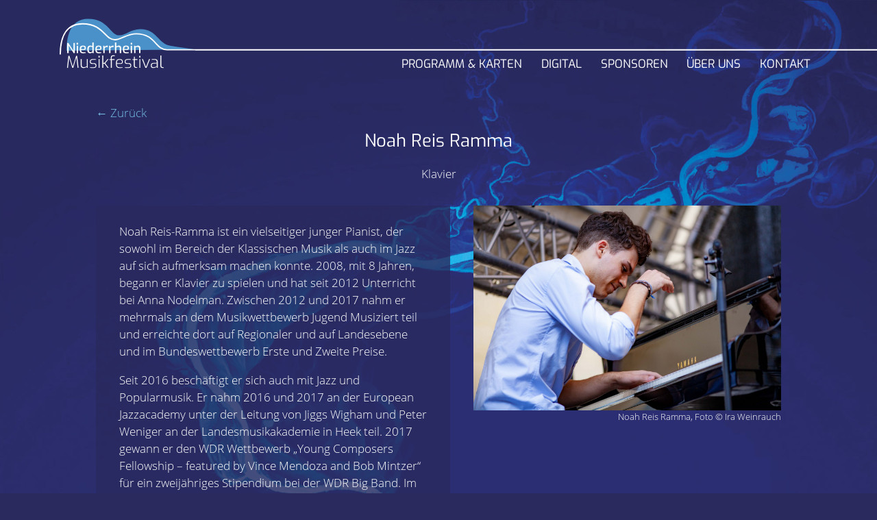

--- FILE ---
content_type: text/html; charset=utf-8
request_url: https://niederrhein-musikfestival.de/kuenstler_in/reis-ramma-noah.html
body_size: 3123
content:
<!DOCTYPE html>
<html lang="de">
<head>
<meta charset="utf-8">
<title>Reis Ramma - Niederrhein Musikfestival</title>
<base href="https://niederrhein-musikfestival.de/">
<meta name="robots" content="index,follow">
<meta name="description" content="Reis Ramma">
<meta name="generator" content="Contao Open Source CMS">
<meta name="viewport" content="width=device-width,initial-scale=1.0">
<link rel="stylesheet" href="assets/css/layout.min.css,responsive.min.css,colorbox.min.css,swipe.min.css...-6fb59f33.css"><script src="assets/js/jquery.min.js-14b9237d.js"></script><link rel="shortcut icon" type="image/x-icon" href="https://niederrhein-musikfestival.de/share/favicon-niederrhein-musikfestival.ico"><link rel="alternate" type="application/rss+xml" title="Artists around the world - Der Podcast zum Niederrhein Musikfestival" href="https://niederrhein-musikfestival.podigee.io/feed/mp3"/>
</head>
<body id="top" class="kuenstler_detail" itemscope itemtype="http://schema.org/WebPage">
<div class="parallax">
<div id="background">
<!-- <img src="files/private/img/artwork.jpg" /> -->
</div>
<div id="wrapper">
<header id="header">
<div class="inside">
<div class="logo">
<a href="" title="Startseite">
<figure>
<img src="/files/private/img/logo_nrmf.svg" alt="Logo Niederrhein Musikfestival" title="Niederrhein Musikfestival" itemprop="image">
</figure>
</a>
</div>
<!-- indexer::stop -->
<nav class="mod_navigation block" id="hauptmenu" itemscope itemtype="http://schema.org/SiteNavigationElement">
<a href="kuenstler_in/reis-ramma-noah.html#skipNavigation1" class="invisible">Navigation überspringen</a>
<div class="menu-icon">≡</div>
<ul class="level_1">
<li class="submenu trail first"><a href="veranstaltungen.html" title="Programm &amp; Karten" class="submenu trail first" aria-haspopup="true" itemprop="url"><span itemprop="name">Programm & Karten</span></a>
<ul class="level_2">
<li class="first"><a href="veranstaltungen.html" title="Alle Veranstaltungen" class="first" itemprop="url"><span itemprop="name">Alle Veranstaltungen</span></a></li>
<li class="trail"><a href="kuenstler.html" title="Künstler" class="trail" itemprop="url"><span itemprop="name">Künstler</span></a></li>
<li class="ort"><a href="spielstaetten.html" title="Spielstätten &amp; Anreise" class="ort" itemprop="url"><span itemprop="name">Spielstätten & Anreise</span></a></li>
<li class="last"><a href="abo-dreier.html" title="Neu aufgelegt: Der Abo-Dreier" class="last" itemprop="url"><span itemprop="name">Neu aufgelegt: Der Abo-Dreier</span></a></li>
</ul>
</li>
<li><a href="erleben.html" title="Digital" itemprop="url"><span itemprop="name">Digital</span></a></li>
<li><a href="sponsoren.html" title="Sponsoren &amp; Förderer" itemprop="url"><span itemprop="name">Sponsoren</span></a></li>
<li class="submenu"><a href="festival.html" title="Über uns" class="submenu" aria-haspopup="true" itemprop="url"><span itemprop="name">Über uns</span></a>
<ul class="level_2">
<li class="first"><a href="festival.html" title="Über das Festival" class="first" itemprop="url"><span itemprop="name">Über das Festival</span></a></li>
<li><a href="kuenstlerische-leitung.html" title="Künstlerische Leitung" itemprop="url"><span itemprop="name">Künstlerische Leitung</span></a></li>
<li class="team"><a href="team.html" title="Team" class="team" itemprop="url"><span itemprop="name">Team</span></a></li>
<li><a href="publikumsresonanz.html" title="Publikumsresonanz" itemprop="url"><span itemprop="name">Publikumsresonanz</span></a></li>
<li><a href="rueckschau-2024.html" title="Rückschau 2024" itemprop="url"><span itemprop="name">Rückschau 2024</span></a></li>
<li><a href="rueckschau-2023.html" title="Rückschau 2023" itemprop="url"><span itemprop="name">Rückschau 2023</span></a></li>
<li><a href="rueckschau-2022.html" title="Rückschau 2022" itemprop="url"><span itemprop="name">Rückschau 2022</span></a></li>
<li><a href="rueckschau-2021.html" title="Rückschau 2021" itemprop="url"><span itemprop="name">Rückschau 2021</span></a></li>
<li class="last"><a href="http://alt.niederrhein-musikfestival.de/konzerte-2020/" title="Rückschau 2020" class="last" target="_blank" rel="noreferrer noopener" itemprop="url"><span itemprop="name">Rückschau 2020</span></a></li>
</ul>
</li>
<li class="submenu last"><a href="presse.html" title="Kontakt" class="submenu last" aria-haspopup="true" itemprop="url"><span itemprop="name">Kontakt</span></a>
<ul class="level_2">
<li class="first"><a href="presse.html" title="Presse" class="first" itemprop="url"><span itemprop="name">Presse</span></a></li>
<li class="last"><a href="kontakt.html" title="Kontakt" class="last" itemprop="url"><span itemprop="name">Kontakt</span></a></li>
</ul>
</li>
</ul>
<a id="skipNavigation1" class="invisible">&nbsp;</a>
</nav>
<!-- indexer::continue -->
</div>
</header>
<div id="container">
<main id="main">
<div class="inside">
<div class="mod_article first last block" id="article-21">
<div class="mod_faqreader block">
<!-- indexer::stop -->
<div id="back-button"><a href="javascript:history.back()" title="zurück">← Zurück</a></div>
<!-- indexer::continue -->
<div class="header">
<h1>Noah Reis Ramma</h1>
<p>Klavier </p>
</div>
<div class="ce_text block">
<div class="text">
<p>Noah Reis-Ramma ist ein vielseitiger junger Pianist, der sowohl im Bereich der Klassischen Musik als auch im Jazz auf sich aufmerksam machen konnte. 2008, mit 8 Jahren, begann er Klavier zu spielen und hat seit 2012 Unterricht bei Anna Nodelman. Zwischen 2012 und 2017 nahm er mehrmals an dem Musikwettbewerb Jugend Musiziert teil und erreichte dort auf Regionaler und auf Landesebene und im Bundeswettbewerb Erste und Zweite Preise.</p>
<p>Seit 2016 beschäftigt er sich auch mit Jazz und Popularmusik. Er nahm 2016 und 2017 an der European Jazzacademy unter der Leitung von Jiggs Wigham und Peter Weniger an der Landesmusikakademie in Heek teil. 2017 gewann er den WDR Wettbewerb „Young Composers Fellowship – featured by Vince Mendoza and Bob Mintzer“ für ein zweijähriges Stipendium bei der WDR Big Band. Im Rahmen dieses Stipendiums werden Noah’s Kompositionen und Arrangements in Zusammenarbeit mit der WDR Big Band aufgenommen und am Ende des Stipendiums von der WDR Big Band aufgeführt und in einem Radiofeature präsentiert.</p>
<p>2017 gewann er bei der Solowertung Klavier des Wettbewerbs „Jugend jazzt“ den ersten Preis. Seit dem Wintersemester 2018 studiert Noah Jazzklavier an der Folkwang Universität der Kunste in Essen.</p>		  </div>
<div class="bild">
<figure class="image_container float_above">
<img src="files/02_Programm/Kuenstler/Noah_Reis-Ramma_Foto%20%C2%A9%20Ira%20Weinrauch%20%282%29.jpg" width="3000" height="2000" alt="noah-reis-ramma-foto-ira-weinrauch" title="Noah Reis Ramma © Ira Weinrauch" itemprop="image">
<figcaption class="caption">Noah Reis Ramma, Foto © Ira Weinrauch</figcaption>
</figure>
</div>
</div>
<!-- indexer::stop -->
<p class="back"><a href="javascript:history.go(-1)" title="Zurück">&larr; Zurück</a></p>
<!-- indexer::continue -->
</div>
</div>
</div>
</main>
</div>
<footer id="footer">
<div class="inside">
<!-- indexer::stop -->
<nav class="mod_customnav block" itemscope itemtype="http://schema.org/SiteNavigationElement">
<a href="kuenstler_in/reis-ramma-noah.html#skipNavigation2" class="invisible">Navigation überspringen</a>
<div class="menu-icon">≡</div>
<ul class="level_1">
<li class="first"><a href="impressum.html" title="Impressum" class="first" itemprop="url"><span itemprop="name">Impressum</span></a></li>
<li class="last"><a href="datenschutz.html" title="Datenschutz" class="last" itemprop="url"><span itemprop="name">Datenschutz</span></a></li>
</ul>
<a id="skipNavigation2" class="invisible">&nbsp;</a>
</nav>
<!-- indexer::continue -->
</div>
</footer>
</div>
</div>
<script src="assets/colorbox/js/colorbox.min.js?v=1.6.6"></script>
<script>jQuery(function($){$('a[data-lightbox]').map(function(){$(this).colorbox({current:"Bild {current} von {total}",loop:!1,rel:$(this).attr('data-lightbox'),maxWidth:'95%',maxHeight:'95%'})})})</script>
<script src="assets/swipe/js/swipe.min.js?v=2.2.0"></script>
<script>(function(){var e=document.querySelectorAll('.content-slider, .slider-control'),c,i;for(i=0;i<e.length;i+=2){c=e[i].getAttribute('data-config').split(',');new Swipe(e[i],{'auto':parseInt(c[0]),'speed':parseInt(c[1]),'startSlide':parseInt(c[2]),'continuous':parseInt(c[3]),'menu':e[i+1]})}})()</script>
<script src="files/private/js/script.js?v=6b0a4d78"></script><script type="application/ld+json">{"@context":{"contao":"https:\/\/schema.contao.org\/"},"@type":"contao:Page","contao:title":"Reis Ramma","contao:pageId":27,"contao:noSearch":false,"contao:protected":false,"contao:groups":[],"contao:fePreview":false}</script></body>
</html>

--- FILE ---
content_type: text/css
request_url: https://niederrhein-musikfestival.de/assets/css/layout.min.css,responsive.min.css,colorbox.min.css,swipe.min.css...-6fb59f33.css
body_size: 42730
content:
body,form,figure{margin:0;padding:0}img{border:0}header,footer,nav,section,aside,article,figure,figcaption{display:block}body{font-size:100.01%}select,input,textarea{font-size:99%}#container,.inside{position:relative}#main,#left,#right{float:left;position:relative}#main{width:100%}#left{margin-left:-100%}#right{margin-right:-100%}#footer{clear:both}#main .inside{min-height:1px}.ce_gallery>ul,.content-gallery>ul{margin:0;padding:0;overflow:hidden;list-style:none}.ce_gallery>ul li,.content-gallery>ul li{float:left}.ce_gallery>ul li.col_first,.content-gallery>ul li.col_first{clear:left}.float_left,.media--left>figure{float:left}.float_right,.media--right>figure{float:right}.block{overflow:hidden}.clear,#clear{height:.1px;font-size:.1px;line-height:.1px;clear:both}.invisible{border:0;clip:rect(0 0 0 0);height:1px;margin:-1px;overflow:hidden;padding:0;position:absolute;width:1px}.custom{display:block}#container:after,.custom:after{content:"";display:table;clear:both}
@media (max-width:767px){#wrapper{margin:0;width:auto}#container{padding-left:0;padding-right:0}#main,#left,#right{float:none;width:auto}#left{right:0;margin-left:0}#right{margin-right:0}}img{max-width:100%;height:auto}.ie7 img{-ms-interpolation-mode:bicubic}.ie8 img{width:auto}.audio_container audio{max-width:100%}.video_container video{max-width:100%;height:auto}.aspect,.responsive{position:relative;height:0}.aspect iframe,.responsive iframe{position:absolute;top:0;left:0;width:100%;height:100%}.aspect--16\:9,.responsive.ratio-169{padding-bottom:56.25%}.aspect--16\:10,.responsive.ratio-1610{padding-bottom:62.5%}.aspect--21\:9,.responsive.ratio-219{padding-bottom:42.8571%}.aspect--4\:3,.responsive.ratio-43{padding-bottom:75%}.aspect--3\:2,.responsive.ratio-32{padding-bottom:66.6666%}
#colorbox,#cboxOverlay,#cboxWrapper{position:absolute;top:0;left:0;z-index:9999;overflow:hidden;-webkit-transform:translate3d(0,0,0)}#cboxWrapper{max-width:none}#cboxOverlay{position:fixed;width:100%;height:100%}#cboxMiddleLeft,#cboxBottomLeft{clear:left}#cboxContent{position:relative}#cboxLoadedContent{overflow:auto;-webkit-overflow-scrolling:touch}#cboxTitle{margin:0}#cboxLoadingOverlay,#cboxLoadingGraphic{position:absolute;top:0;left:0;width:100%;height:100%}#cboxPrevious,#cboxNext,#cboxClose,#cboxSlideshow{cursor:pointer}.cboxPhoto{float:left;margin:auto;border:0;display:block;max-width:none;-ms-interpolation-mode:bicubic}.cboxIframe{width:100%;height:100%;display:block;border:0;padding:0;margin:0}#colorbox,#cboxContent,#cboxLoadedContent{box-sizing:content-box;-moz-box-sizing:content-box;-webkit-box-sizing:content-box}#cboxOverlay{background:#000;opacity:.9;filter:alpha(opacity = 90)}#colorbox{outline:0}#cboxContent{margin-top:20px;background:#000}.cboxIframe{background:#fff}#cboxError{padding:50px;border:1px solid #ccc}#cboxLoadedContent{border:5px solid #000;background:#fff}#cboxTitle{position:absolute;top:-20px;left:0;color:#ccc}#cboxCurrent{position:absolute;top:-20px;right:0;color:#ccc}#cboxLoadingGraphic{background:url(../../assets/colorbox/images/loading.gif) no-repeat center center}#cboxPrevious,#cboxNext,#cboxSlideshow,#cboxClose{border:0;padding:0;margin:0;overflow:visible;width:auto;background:0 0}#cboxPrevious:active,#cboxNext:active,#cboxSlideshow:active,#cboxClose:active{outline:0}#cboxSlideshow{position:absolute;top:-20px;right:90px;color:#fff}#cboxPrevious{position:absolute;top:50%;left:5px;margin-top:-32px;background:url(../../assets/colorbox/images/controls.png) no-repeat top left;width:28px;height:65px;text-indent:-9999px}#cboxPrevious:hover{background-position:bottom left}#cboxNext{position:absolute;top:50%;right:5px;margin-top:-32px;background:url(../../assets/colorbox/images/controls.png) no-repeat top right;width:28px;height:65px;text-indent:-9999px}#cboxNext:hover{background-position:bottom right}#cboxClose{position:absolute;top:5px;right:5px;display:block;background:url(../../assets/colorbox/images/controls.png) no-repeat top center;width:38px;height:19px;text-indent:-9999px}#cboxClose:hover{background-position:bottom center}
.content-slider{overflow:hidden;visibility:hidden;position:relative}.slider-wrapper{overflow:hidden;position:relative}.slider-wrapper>*{float:left;width:100%;position:relative}.slider-control{height:30px;position:relative}.slider-control a,.slider-control .slider-menu{position:absolute;top:9px;display:inline-block}.slider-control .slider-prev{left:0}.slider-control .slider-next{right:0}.slider-control .slider-menu{top:0;width:50%;left:50%;margin-left:-25%;font-size:27px;text-align:center}.slider-control .slider-menu b{color:#bbb;cursor:pointer}.slider-control .slider-menu b.active{color:#666}
/*! normalize.css v3.0.2 | MIT License | git.io/normalize */

/**
 * 1. Set default font family to sans-serif.
 * 2. Prevent iOS text size adjust after orientation change, without disabling
 *    user zoom.
 */

html {
  font-family: sans-serif; /* 1 */
  -ms-text-size-adjust: 100%; /* 2 */
  -webkit-text-size-adjust: 100%; /* 2 */
}

/**
 * Remove default margin.
 */

body {
  margin: 0;
}

/* HTML5 display definitions
   ========================================================================== */

/**
 * Correct `block` display not defined for any HTML5 element in IE 8/9.
 * Correct `block` display not defined for `details` or `summary` in IE 10/11
 * and Firefox.
 * Correct `block` display not defined for `main` in IE 11.
 */

article,
aside,
details,
figcaption,
figure,
footer,
header,
hgroup,
main,
menu,
nav,
section,
summary {
  display: block;
}

/**
 * 1. Correct `inline-block` display not defined in IE 8/9.
 * 2. Normalize vertical alignment of `progress` in Chrome, Firefox, and Opera.
 */

audio,
canvas,
progress,
video {
  display: inline-block; /* 1 */
  vertical-align: baseline; /* 2 */
}

/**
 * Prevent modern browsers from displaying `audio` without controls.
 * Remove excess height in iOS 5 devices.
 */

audio:not([controls]) {
  display: none;
  height: 0;
}

/**
 * Address `[hidden]` styling not present in IE 8/9/10.
 * Hide the `template` element in IE 8/9/11, Safari, and Firefox < 22.
 */

[hidden],
template {
  display: none;
}

/* Links
   ========================================================================== */

/**
 * Remove the gray background color from active links in IE 10.
 */

a {
  background-color: transparent;
}

/**
 * Improve readability when focused and also mouse hovered in all browsers.
 */

a:active,
a:hover {
  outline: 0;
}

/* Text-level semantics
   ========================================================================== */

/**
 * Address styling not present in IE 8/9/10/11, Safari, and Chrome.
 */

abbr[title] {
  border-bottom: 1px dotted;
}

/**
 * Address style set to `bolder` in Firefox 4+, Safari, and Chrome.
 */

b,
strong {
  font-weight: bold;
}

/**
 * Address styling not present in Safari and Chrome.
 */

dfn {
  font-style: italic;
}

/**
 * Address variable `h1` font-size and margin within `section` and `article`
 * contexts in Firefox 4+, Safari, and Chrome.
 */

h1 {
  font-size: 2em;
  margin: 0.67em 0;
}

/**
 * Address styling not present in IE 8/9.
 */

mark {
  background: #ff0;
  color: #000;
}

/**
 * Address inconsistent and variable font size in all browsers.
 */

small {
  font-size: 80%;
}

/**
 * Prevent `sub` and `sup` affecting `line-height` in all browsers.
 */

sub,
sup {
  font-size: 75%;
  line-height: 0;
  position: relative;
  vertical-align: baseline;
}

sup {
  top: -0.5em;
}

sub {
  bottom: -0.25em;
}

/* Embedded content
   ========================================================================== */

/**
 * Remove border when inside `a` element in IE 8/9/10.
 */

img {
  border: 0;
  vertical-align: bottom;
}

/**
 * Correct overflow not hidden in IE 9/10/11.
 */

svg:not(:root) {
  overflow: hidden;
}

/* Grouping content
   ========================================================================== */

/**
 * Address margin not present in IE 8/9 and Safari.
 */

figure {
  margin: 0;
}

/**
 * Address differences between Firefox and other browsers.
 */

hr {
  -moz-box-sizing: content-box;
  box-sizing: content-box;
  height: 0;
}

/**
 * Contain overflow in all browsers.
 */

pre {
  overflow: auto;
}

/**
 * Address odd `em`-unit font size rendering in all browsers.
 */

code,
kbd,
pre,
samp {
  font-family: monospace, monospace;
  font-size: 1em;
}

/* Forms
   ========================================================================== */

/**
 * Known limitation: by default, Chrome and Safari on OS X allow very limited
 * styling of `select`, unless a `border` property is set.
 */

/**
 * 1. Correct color not being inherited.
 *    Known issue: affects color of disabled elements.
 * 2. Correct font properties not being inherited.
 * 3. Address margins set differently in Firefox 4+, Safari, and Chrome.
 */

button,
input,
optgroup,
select,
textarea {
  color: inherit; /* 1 */
  font: inherit; /* 2 */
  margin: 0; /* 3 */
}

/**
 * Address `overflow` set to `hidden` in IE 8/9/10/11.
 */

button {
  overflow: visible;
}

/**
 * Address inconsistent `text-transform` inheritance for `button` and `select`.
 * All other form control elements do not inherit `text-transform` values.
 * Correct `button` style inheritance in Firefox, IE 8/9/10/11, and Opera.
 * Correct `select` style inheritance in Firefox.
 */

button,
select {
  text-transform: none;
}

/**
 * 1. Avoid the WebKit bug in Android 4.0.* where (2) destroys native `audio`
 *    and `video` controls.
 * 2. Correct inability to style clickable `input` types in iOS.
 * 3. Improve usability and consistency of cursor style between image-type
 *    `input` and others.
 */

button,
html input[type="button"], /* 1 */
input[type="reset"],
input[type="submit"] {
  -webkit-appearance: button; /* 2 */
  cursor: pointer; /* 3 */
}

/**
 * Re-set default cursor for disabled elements.
 */

button[disabled],
html input[disabled] {
  cursor: default;
}

/**
 * Remove inner padding and border in Firefox 4+.
 */

button::-moz-focus-inner,
input::-moz-focus-inner {
  border: 0;
  padding: 0;
}

/**
 * Address Firefox 4+ setting `line-height` on `input` using `!important` in
 * the UA stylesheet.
 */

input {
  line-height: normal;
}

/**
 * It's recommended that you don't attempt to style these elements.
 * Firefox's implementation doesn't respect box-sizing, padding, or width.
 *
 * 1. Address box sizing set to `content-box` in IE 8/9/10.
 * 2. Remove excess padding in IE 8/9/10.
 */

input[type="checkbox"],
input[type="radio"] {
  box-sizing: border-box; /* 1 */
  padding: 0; /* 2 */
}

/**
 * Fix the cursor style for Chrome's increment/decrement buttons. For certain
 * `font-size` values of the `input`, it causes the cursor style of the
 * decrement button to change from `default` to `text`.
 */

input[type="number"]::-webkit-inner-spin-button,
input[type="number"]::-webkit-outer-spin-button {
  height: auto;
}

/**
 * 1. Address `appearance` set to `searchfield` in Safari and Chrome.
 * 2. Address `box-sizing` set to `border-box` in Safari and Chrome
 *    (include `-moz` to future-proof).
 */

input[type="search"] {
  -webkit-appearance: textfield; /* 1 */
  -moz-box-sizing: content-box;
  -webkit-box-sizing: content-box; /* 2 */
  box-sizing: content-box;
}

/**
 * Remove inner padding and search cancel button in Safari and Chrome on OS X.
 * Safari (but not Chrome) clips the cancel button when the search input has
 * padding (and `textfield` appearance).
 */

input[type="search"]::-webkit-search-cancel-button,
input[type="search"]::-webkit-search-decoration {
  -webkit-appearance: none;
}

/**
 * Define consistent border, margin, and padding.
 */

fieldset {
  border: none;
  margin: 0;
  padding: 0;
}

/**
 * 1. Correct `color` not being inherited in IE 8/9/10/11.
 * 2. Remove padding so people aren't caught out if they zero out fieldsets.
 */

legend {
  border: 0; /* 1 */
  padding: 0; /* 2 */
}

/**
 * Remove default vertical scrollbar in IE 8/9/10/11.
 */

textarea {
  overflow: auto;
}

/**
 * Don't inherit the `font-weight` (applied by a rule above).
 * NOTE: the default cannot safely be changed in Chrome and Safari on OS X.
 */

optgroup {
  font-weight: bold;
}

/* Tables
   ========================================================================== */

/**
 * Remove most spacing between table cells.
 */

table {
  border-collapse: collapse;
  border-spacing: 0;
}

td,
th {
  padding: 0;
}
/* open-sans-300 - latin */
@font-face {
  font-family: 'Open Sans';
  font-style: normal;
  font-weight: 300;
  src: url('../../files/private/fonts/open-sans-v18-latin-300.eot'); /* IE9 Compat Modes */
  src: local(''),
       url('../../files/private/fonts/open-sans-v18-latin-300.eot?#iefix') format('embedded-opentype'), /* IE6-IE8 */
       url('../../files/private/fonts/open-sans-v18-latin-300.woff2') format('woff2'), /* Super Modern Browsers */
       url('../../files/private/fonts/open-sans-v18-latin-300.woff') format('woff'), /* Modern Browsers */
       url('../../files/private/fonts/open-sans-v18-latin-300.ttf') format('truetype'), /* Safari, Android, iOS */
       url('../../files/private/fonts/open-sans-v18-latin-300.svg#OpenSans') format('svg'); /* Legacy iOS */
}
/* open-sans-regular - latin */
@font-face {
  font-family: 'Open Sans';
  font-style: normal;
  font-weight: 400;
  src: url('../../files/private/fonts/open-sans-v18-latin-regular.eot'); /* IE9 Compat Modes */
  src: local(''),
       url('../../files/private/fonts/open-sans-v18-latin-regular.eot?#iefix') format('embedded-opentype'), /* IE6-IE8 */
       url('../../files/private/fonts/open-sans-v18-latin-regular.woff2') format('woff2'), /* Super Modern Browsers */
       url('../../files/private/fonts/open-sans-v18-latin-regular.woff') format('woff'), /* Modern Browsers */
       url('../../files/private/fonts/open-sans-v18-latin-regular.ttf') format('truetype'), /* Safari, Android, iOS */
       url('../../files/private/fonts/open-sans-v18-latin-regular.svg#OpenSans') format('svg'); /* Legacy iOS */
}
/* open-sans-600 - latin */
@font-face {
  font-family: 'Open Sans';
  font-style: normal;
  font-weight: 600;
  src: url('../../files/private/fonts/open-sans-v18-latin-600.eot'); /* IE9 Compat Modes */
  src: local(''),
       url('../../files/private/fonts/open-sans-v18-latin-600.eot?#iefix') format('embedded-opentype'), /* IE6-IE8 */
       url('../../files/private/fonts/open-sans-v18-latin-600.woff2') format('woff2'), /* Super Modern Browsers */
       url('../../files/private/fonts/open-sans-v18-latin-600.woff') format('woff'), /* Modern Browsers */
       url('../../files/private/fonts/open-sans-v18-latin-600.ttf') format('truetype'), /* Safari, Android, iOS */
       url('../../files/private/fonts/open-sans-v18-latin-600.svg#OpenSans') format('svg'); /* Legacy iOS */
}
/* exo-300 - latin */
@font-face {
  font-family: 'Exo';
  font-style: normal;
  font-weight: 300;
  src: url('../../files/private/fonts/exo-v12-latin-300.eot'); /* IE9 Compat Modes */
  src: local(''),
       url('../../files/private/fonts/exo-v12-latin-300.eot?#iefix') format('embedded-opentype'), /* IE6-IE8 */
       url('../../files/private/fonts/exo-v12-latin-300.woff2') format('woff2'), /* Super Modern Browsers */
       url('../../files/private/fonts/exo-v12-latin-300.woff') format('woff'), /* Modern Browsers */
       url('../../files/private/fonts/exo-v12-latin-300.ttf') format('truetype'), /* Safari, Android, iOS */
       url('../../files/private/fonts/exo-v12-latin-300.svg#Exo') format('svg'); /* Legacy iOS */
}
/* exo-regular - latin */
@font-face {
  font-family: 'Exo';
  font-style: normal;
  font-weight: 400;
  src: url('../../files/private/fonts/exo-v12-latin-regular.eot'); /* IE9 Compat Modes */
  src: local(''),
       url('../../files/private/fonts/exo-v12-latin-regular.eot?#iefix') format('embedded-opentype'), /* IE6-IE8 */
       url('../../files/private/fonts/exo-v12-latin-regular.woff2') format('woff2'), /* Super Modern Browsers */
       url('../../files/private/fonts/exo-v12-latin-regular.woff') format('woff'), /* Modern Browsers */
       url('../../files/private/fonts/exo-v12-latin-regular.ttf') format('truetype'), /* Safari, Android, iOS */
       url('../../files/private/fonts/exo-v12-latin-regular.svg#Exo') format('svg'); /* Legacy iOS */
}



/* ALLGEMEIN */

html {
	font-family: 'Open Sans';
	font-size: 17px;
	font-weight: 300;
	line-height: 1.5;
	color: white;
	background: #2a2a5e;
	-moz-osx-font-smoothing: grayscale;
    -webkit-font-smoothing: antialiased;
}

a {color: #75c0e6; text-decoration: none;}
a:hover {color: white;}
a:active, a:focus {outline: none;}

h1, h2 {margin-top: 0; font-family: 'Exo'; font-size: 1.5em; font-weight: normal;}
h1 {text-align: center;}
iframe {border: 0;}
.block {overflow: visible;}
.block.ce_vimeo {overflow: hidden;}

.link_gross {font-weight: 400; text-align: right;}
.no_padding {padding: 0 !important;}
.abstand_oben {margin-top: 1em;}
.abstand_unten {margin-bottom: 1em;}
.abstand_oben_gr {margin-top: 2em;}
.abstand_unten_gr {margin-bottom: 2em;}

.abstand_oben_0 {margin-top: 0;}
.abstand_oben,
.abstand_oben_1 {margin-top: 1em;}
.abstand_oben_2 {margin-top: 2em;}
.abstand_oben_3 {margin-top: 3em;}
.abstand_oben_4 {margin-top: 4em;}

.abstand_unten_0 {margin-bottom: 0;}
.abstand_unten,
.abstand_unten_1 {margin-bottom: 1em;}
.abstand_unten_2 {margin-bottom: 2em;}
.abstand_unten_3 {margin-bottom: 3em;}
.abstand_unten_4 {margin-bottom: 4em;}

.linie_unten {border-bottom: 1px solid;}

.hinweis {margin-top: -2em; text-align: center;}
.hinweis p {text-align: center; border-radius: 1em; background: #da243d88; display: inline-block; padding: 0 0.6em 0 0.4em;}
.hinweis p:before {
	content: "";
	display: inline-block;
	width: 1em; height: 1em;
	margin: 0 5px 3px 0;
	vertical-align: middle;
	background: url("../../files/private/img/info.svg") no-repeat;
    background-size: 1em;
}


/* Parallax-Hintergrund */
.parallax {
	perspective: 1px;
	height: 118vh;
	overflow-x: hidden;
	overflow-y: auto;
	scroll-behavior: smooth;
	perspective-origin: bottom;
}
.parallax > div {
	position: absolute;
	top: 0;
	right: 0;
	bottom: 0;
	left: 0;
}
#background {
	transform: translateZ(-1px) scale(2);
	height: 200%;
	display: block;
	background: url("../../files/private/img/artwork.jpg");
	background-size: 100vw;
	background-size: cover;

}

/* damit HG im FF bei First Load nicht vertikal abgeschnitten wird */
@-moz-document url-prefix() {
	#background {
		animation-name: example;
		animation-duration: 0.1s;
	}
	@keyframes example {
		from {width: 100vw;}
		to {width: 100vw;}
	}
}




#wrapper {transform: translateZ(0);}



/**** HEADER ****/

#header {margin-top: 1.5em;}
#header .inside {
	display: grid;
	grid-template-columns: [links] 200px [mitte] 1fr [rechts];
	margin-left: 5em;
}



/* Navigation */

.menu-icon {display: none;}
.mod_navigation {
	padding: 2.7em 5em 0 0;
	text-align: right; 
	background: url("../../files/private/img/logo_nrmf_linie.svg") repeat-x;
	background-size: auto 92px;
}
.mod_navigation ul {margin: 0; padding: 0;}
.mod_navigation .level_1 > li > a,
.mod_navigation .level_1 > li > strong {font-family: 'Exo'; font-weight: 400; text-transform: uppercase;}
.mod_navigation .level_1 > li {position: relative; display: inline-block; padding: 0.5em 0.7em;}
.mod_navigation li.active {color: #75c0e6;}
.mod_navigation strong {font-weight: normal; white-space: nowrap;}
.mod_navigation li a {color: white;}
.mod_navigation li a:hover {color: #75c0e6;}
.mod_navigation li a.submenu {pointer-events: none;}

.mod_navigation ul.level_2 {display: none; position: absolute; right: 0.6em; margin-top: 0.5em; z-index: 1;}
.mod_navigation .level_1 > li:hover ul.level_2,
.mod_navigation .angeklickt .level_2 {display: block;}

.mod_navigation .level_2 {background: rgba(42,42,94,0.8);}
.mod_navigation .level_2 li {display: block; margin: 0.5em 1em;}
.mod_navigation .level_2 li a,
.mod_navigation .level_2 li span {white-space: nowrap;}
.mod_navigation .level_2 li.trail a {color: #75c0e6;}
.mod_navigation .level_2 li.trail a:hover {color: white;}

#back-button {display: block; position: absolute; top: -1.5em; z-index: 2;}
.back-unten {margin-top: 2em;}
.zurueck {float: left; z-index: 2; position: relative;}
.zurueck:hover img {opacity: 0.5;}
.zurueck img {width: 1em;}

/**** INHALT ****/

#container, #footer {
    max-width: 1000px;
    margin: 0 auto;
    padding: 0 2em;
    clear: both;
}
#main {min-height: calc(100vh - 12em);}
.ce_text {clear: both;}


/* halbtransparente Hintergründe*/

.hg_transparent, .hg_weiss, .hg_blau, .hg_schwarz, .hg_deckweiss {
	position: relative;
    margin: 3rem 0;
    padding: 4rem 0;
}
.hg_weiss,
.hg_deckweiss {color: black;}
.hg_weiss a,
.hg_deckweiss a {color: #275ba7;}
.hg_weiss a:hover,
.hg_deckweiss a:hover {color: black;}

.hg_weiss::before,
.hg_blau::before,
.hg_schwarz::before,
.hg_deckweiss::before {
    content: "";
    height: 100%;
    width: 100vw;
    position: absolute;
    top: 0;
    left: calc(500px - 50vw);
    background: rgba(255,255,255,0.9);
    z-index: -1;
}
.hg_blau::before {background: rgba(42,42,94,0.8);}
.hg_schwarz::before {background: rgba(0,0,0,0.8);}
.hg_deckweiss::before {background: white;}

/* Hintergründe-Besonderheiten */
.hg_transparent.ce_headline {padding: 0; text-align: center;}


/* Text zweispaltig */
.zweispaltig {columns: 2; column-gap: 2.5em; column-width: 300px;}
.zweispaltig h1,
.zweispaltig h2 {column-span: all;}
.zweispaltig p:first-of-type {margin-top: 0;}
.zweispaltig p:last-of-type {margin-bottom: 0;}


/* Spalten */
.rs-columns {display: flex; flex-wrap: wrap; justify-content: space-between;}
.rs-columns .rs-column {}

.rs-column.-large-col-1-1 {width: 100%;}
.rs-column.-large-col-2-1 {width: 48%;}
.rs-column.-large-col-3-2 {width: 64%;}
.rs-column.-large-col-3-1 {width: 32%;}


/* Bilder */
figure.float_left {margin-right: 3em;}
figure.float_right {margin-left: 3em;}
.portrait {border-radius: 90px; margin-top: -1.5em;}
figcaption {font-size: 0.75em; text-align: right;}
.no-figcaption figcaption {display: none;}

/* Bildergalerie */
#cboxPrevious, #cboxNext {outline: 0;}
.ce_gallery ul {display: flex; flex-wrap: wrap; justify-content: space-between; align-items: center;}
.ce_gallery li {margin-bottom: 2em;}
.ce_gallery a {transition: 0.2s;}
.ce_gallery a:hover {filter: grayscale(0.8);}

/* Slider */
.content-slider img {width: 100%;}
.slider-control {
	position: absolute;
	height: 100%;
	width: 100%;
	top: 0;
}
.slider-control .slider-prev,
.slider-control .slider-next {
    top: calc(50% - 20px);
    height: 40px;
    font-size: 0;
}
.slider-control .slider-prev {left: -60px;}
.slider-control .slider-next {right: -60px;}

.slider-control .slider-prev::before {
    content: url('../../files/private/img/pfeil_links_weiss.svg');
}
.slider-control .slider-next::before {
    content: url('../../files/private/img/pfeil_rechts_weiss.svg');
    display: block;
}

.slider-control .slider-menu {top: unset; bottom: 0;}


/* Teaser */
.ce_rsce_teaser a {display: block; position: relative; color: white;}
.ce_rsce_teaser h2 {
	width: calc(100% - 0.6em);
	position: absolute;
	bottom: 0;
	margin: 0;
	padding: 1em 0.3em 0.1em;
	background-image: linear-gradient(to top,rgba(0,0,0,0.8) 0%,rgba(0,0,0,0) 100%);
}
.ce_rsce_teaser h2:after {
	content: '';
	float: right;
	width: 16px;
	height: 40px;
	background: url("../../files/private/img/pfeil_rechts_weiss.svg") no-repeat 0 30%;
	background-size: 12px;
	transition: 0.3s;
}
.ce_rsce_teaser a:hover h2:after {background-position-x: 70%;}

.ce_rsce_teaser .text {padding: 0 0.4em;}

.ce_rsce_teaser a img {filter: hue-rotate(170deg) sepia(0.3) hue-rotate(-170deg); transition: 0.2s;}
.ce_rsce_teaser a:hover img {filter: none;}
.ce_rsce_teaser figcaption {display: none;}

/* Formulare */
form {max-width: 400px; margin: 0 auto;}
form fieldset > div:first-child {margin-top: 12px;}
form .checkbox_container.datenschutz {font-size: 0.8em;}
form .widget-text {margin-bottom: 4px;}
form .widget-text.plz {width: 30%; float: left;}
form .widget-text.ort {width: 69%; float: right;}
form .widget-text.email {margin: 12px 0 8px;}
form input.text {width: calc(100% - 12px); padding: 6px; border: none; color: black;}
form .widget-submit {margin-top: 8px;}
form select {color: black;}
button {width: 100%;}
button, .button {
	display: inline-block;
	border: none;
	padding: 6px;
	color: white;
	background: #275ba7;
	transition: 0.3s;
}
button:hover,
.button:hover {background: #75c0e6;}
#colorbox button {transition: none;}

/* Veranstaltungen: Liste */

.mod_mae_event_filter {text-align: center;}
.mod_mae_event_filter li {display: inline-block; margin: 0 3px 1em;}
.mod_mae_event_filter li a {padding: 6px 18px; color: white; background: #275ba7; transition: 0.3s;}
.mod_mae_event_filter li a:hover,
.mod_mae_event_filter li.active a {background: #75c0e6;}
.mod_mae_event_filter li.all {font-weight: 600;}
.mod_mae_event_filter li.classica {font-style: italic; /*display: block; margin-right: 4em;*/}

.ce_text.cat_teaser {display: none;}
.ce_text.cat_teaser.visible {display: block;}

.mod_eventlist.dieses_jahr h2 {display: none;}
.mod_eventlist figcaption {display: none;}
.mod_eventlist .event {margin-bottom: 10px;}

.event .bild {position: relative;}
.event .bild .text-auf-bild {position: absolute; bottom: 0; width: 100%; padding: 0.2em 0; text-align: center; font-size: 0.8em; font-weight: bold; background: linear-gradient(0deg,#0009 0%, #0000 100%);}
.mod_eventlist .event .bild {width: 150px; height: 100px; float: left; margin: 0.5em 1em 0 0;}



.event .text {display: grid; grid-template-columns: minmax(0, 1fr);}
.event .text a.kasten {display: block; min-height: 84px; padding: 8px; color: white; transition: 0.3s;}
.event .text a.kasten:hover {background: rgba(39,91,167,0.8);}

.event .text.mit_ticket {grid-template-columns: minmax(0, 1fr) 2em; gap: 0.5em;}
.event .text .ticketUrl {color: white; background: #275ba7; transition: 0.3s;}
.event .text .ticketUrl:hover {background: #75c0e6;}
.event .text .ticketUrl div {transform: rotate(-90deg); margin: 3.3em 0 0;}
.event .text .ticketUrl div.anmeldung {margin-top: 4.3em;}

.event .categories {font-size: 0.8em; font-weight: bold; text-transform: uppercase; color: #75c0e6;}
.event .categories .zusatz {font-weight: normal; text-transform: none;}

.event .text .uhrzeit,
.event .text .location,
.event .text .address {float: right;}
.event .text .address_mobile {display: none;}
.event .text .location {margin-top: 0.2em;}
.event .text h3 {margin: 0; white-space: nowrap; overflow: hidden; text-overflow: ellipsis;}
.event .text .untertitel {white-space: nowrap; overflow: hidden; text-overflow: ellipsis;}
.event .text a.kasten:hover h3 {text-decoration: underline;}
.event .text p {margin: 0;}

/* vergangene ausgrauen */
.mod_eventlist.dieses_jahr .bygone img {filter: grayscale(0.9); transition: 0.5s;}
.mod_eventlist.dieses_jahr .bygone:hover img {filter: grayscale(0);}
.mod_eventlist.dieses_jahr .bygone .text a.kasten {color: #a6a6bb;}

/* Veranstaltungen: Details */

.mod_eventreader .categories {margin-top: 3em; text-align: center;}
.mod_eventreader h1 {margin: 0.5rem 0 1rem;}
.mod_eventreader .untertitel {text-align: center;}
.mod_eventreader .karten {margin: 1em 0;}

.mod_eventreader .tickets-link {color: #75c0e6; cursor: pointer;}
.mod_eventreader .tickets-link:hover {color: white;}

.mod_eventreader .tickets-link::before {
	content: '';
	float: right;
	width: 7px;
	height: 16px;
	margin: 5px 0 0 7px;
	background: url("../../files/private/img/pfeil_rechts_weiss.svg") no-repeat 0 30%;
    background-size: 7px;
    transition: 0.3s;
}
.mod_eventreader .tickets-link:hover::before,
.mod_eventreader #tickets-wrapper.visible .tickets-link::before {rotate: 90deg;}

.mod_eventreader #tickets-info {
	max-height: 0;
	position: absolute;
	right: 0;
	margin-top: 1em;
	padding: 0 1.5em;
	overflow: hidden;
	color: black;
	background: white;
	z-index: 2;
	transition: 2s;
}
.mod_eventreader #tickets-wrapper.visible #tickets-info {
	max-height: 2000px;
	padding: 1em 1.5em;
	box-shadow: 0 0 12px #2a2a5e;
}
.mod_eventreader #tickets-info .close {float: right; cursor: pointer;}
.mod_eventreader #tickets-info a,
.mod_eventreader #tickets-info .close {color: #275ba7;}
.mod_eventreader #tickets-info a:hover,
.mod_eventreader #tickets-info .close:hover {color: black;}

.kleingedruckt {font-size: 0.8em; border-top: 1px solid #275ba7;}

.mod_eventreader .classica {text-align: center;}

.mod_eventreader .ce_metamodel_content .back-unten {display: none;}

/*
.va_bild {margin-top: 2em;}
.va_bild figure {height: 50vh; min-height: 400px; text-align: center; background: rgba(0,0,0,0.8);}
.va_bild img {max-height: 100%; width: auto;}
*/

.infoleiste {
	display: flex;
	flex-wrap: wrap;
	justify-content: space-between;
	padding: 2rem 0;
}

.hauptinfos {
	display: grid;
	grid-template-columns: [links] 1fr [mitte] 330px [rechts];
    gap: 1.5em;
}
.hauptinfos .details {padding: 1em 2em; color: black; background: rgba(255,255,255,0.9)}
.hauptinfos .details a {color: #275ba7;}
.hauptinfos .details a:hover {color: black;}
.hauptinfos .kuenstler {margin-bottom: 1.5em; padding: 1em 1em 1em 2em; background: rgba(42,42,94,0.8);}

.hauptinfos .ce_metamodel_content {margin-top: 2em;}
.hauptinfos .ce_metamodel_content h2 {font-family: 'Open Sans'; font-size: 1em; font-weight: bold;}



/* Künstler */
.mod_faqlist h1 {padding: 4rem 0;}
.mod_faqlist ul {display: flex; flex-wrap: wrap; justify-content: space-between; padding-left: 0;}
.mod_faqlist li {width: calc(50% - 1em); margin-bottom: 1em; list-style: none;}
.mod_faqlist a {display: grid; grid-template-columns: [links] 150px [mitte] 1fr [rechts];
    gap: 1.5em; align-items: center; padding: 10px; background: rgba(42,42,94,0.8); transition: 0.5s;}
.mod_faqlist a:hover {background: rgba(42,42,94,1);}
.mod_faqlist picture {margin-right: 1em; min-height: 133px;}
.mod_faqlist picture .portrait {margin-top: 0;}
.mod_faqlist .platzhalter {height: 116px;}
.mod_faqlist .name {font-weight: bold;}


.kuenstler_detail #back-button {top: 0; margin-top: 2em;}

.mod_faqreader .header {padding: 4rem 0 1rem; text-align: center;}
.mod_faqreader .ce_text > div {width: calc(50% - 3em); display: inline-block;}
.mod_faqreader .ce_text .text {padding: 0.5em 2em; background: rgba(42,42,94,0.8);}
.mod_faqreader .ce_text .bild {float: right;}

/* Orte/Spielstätten */
#orte_teaser .rs-column:nth-child(1n+4) {margin-top: 1.3em;}

#orte_teaser h2 {font-size: 1.3rem;}
#orte_teaser .ce_rsce_teaser h2::after {height: 36px;}


/* Team */
.team figcaption {text-align: center; font-size: 0.6rem;}


/* Cookie Consent Tool */
.ncoi---behind {height: 85%;}
.ncoi---behind .ncoi---container .ncoi---actions .ncoi---action.ncoi---link-primary button {background: #275ba7;}
.ncoi---behind .ncoi---container .ncoi---actions .ncoi---action.ncoi---link-primary button:hover {background: #2a2a5e;}

#footer .mod_cookieOptInRevoke {margin-left: 1em; float: right;}



/***** DIGITALER KONZERTSAAL *****/

/*Startseite Digisaal */

.ansicht {margin-top: 2em;}
.ansicht a {position: absolute; right: 0; top: 0;}
.ansicht a img {width: 1.7em; margin-right: 0.6em;}
.ansicht a:hover img {filter: brightness(2);}

.digihome {display: grid; grid-template-columns: 1fr 1fr 1fr; gap: 2em; text-align: center; max-width: 43em; margin: 0 auto;}
.digihome .tile {max-width: 13em;}
.digihome .tile a {display: block; padding: 1.5em 0.2em 0.5em; color: white; background: #4b92ca;}
.digihome .tile a:hover {background: #75c0e6;}
.digihome .tile img {width: 76px; height: 76px;}
.digihome .tile h2 {margin-bottom: 0;}
.digihome .tile p {font-size: 0.9em;}

a.stoerer_rund {
	position: absolute;
	top: 0; left: 2em;
	height: 8em;
	width: 8em;
	text-align: center;
	font-family: 'Exo';
	border-radius: 4em;
	color: #275ba7;
	background: white;
	transform: rotate(-7deg);
	transition: 0.5s;
}
a.stoerer_rund:hover {background: #ffffffdd; transform: rotate(0deg);}
.stoerer_rund .header {font-weight: bold; text-transform: uppercase; margin-top: 1em;}
.stoerer_rund .pfeil {font-size: 1.2em;}


/* Listen und Detailansichten */
.digilist {
	display: grid;
	grid-template-columns: 1fr 1fr 1fr;
	gap: 2.5em;
	font-size: 0.9em;
}
.event.layout_full .digilist {grid-template-columns: 1fr 1fr;}

.digilist .bild {position: relative; color: white; font-family: 'Exo'; font-weight: bold;}
.digilist a:hover picture img {filter: brightness(1.2);}
.digilist .header {
	width: calc(100% - 0.8em);
	height: 5em;
	padding: 0 0.4em 0.6em ;
	position: absolute;
	bottom: 0;
	display: grid;
	grid-template-columns: 2em 1fr;
	gap: 0.5em;
	align-items: end;
	background-image: linear-gradient(to top,rgba(0,0,0,0.8) 0%,rgba(0,0,0,0) 100%);
}
.digilist .icon {float: left;}
.digilist .icon img {width: 2em;}
.digilist .title {white-space: nowrap; overflow: hidden; text-overflow: ellipsis;}
.digisaal .text {
	display: flex;
	flex-wrap: wrap;
	padding: 0.4em 0.8em 0.6em;
	color: black;
	background: white;
}
.digilist a:hover .text {background: #75c0e6;}
.digilist .teaser {height: 3.4em; overflow: hidden;}
.digisaal .info {font-size: 0.8em;}
.digisaal .info span {margin-right: 1em; display: inline-block;}

.ce_metamodels_frontendfilter form {max-width: 600px;}
.ce_metamodels_frontendfilter .checkbox_container span {display: inline-block; margin-right: 0.6em;}


.digidetail h2 {border-bottom: 1px solid white;}
.digidetail .inhalt {display: grid; grid-template-columns: 1fr 1fr; gap: 1em 2em;}
.digidetail .text {padding: 0.8em 1em;}
.digidetail .teaser {font-size: 1.1em;}
.digidetail .info {margin: 1em 0 1.5em;}
.digidetail .meta {align-self: end; width: 100%; columns: 2; color: #275ba7; font-size: 0.8em;}
.digidetail .meta a {color: #275ba7;}
.digidetail .meta a:hover {color: #75c0e6;}
.digidetail .meta .entry {display: grid; grid-template-columns: 1.7em 1fr; align-content: first baseline; gap: 0.5em; margin-bottom: 0.5em;}
.digidetail .meta .artists span,
.digidetail .meta .concert span {display: block;}

/* Detail: Video */
.digidetail .inhalt.video .video_container {grid-column: 1 / 3;}


/* Detail: Podcast */
.digidetail .inhalt.podcast {grid-template-rows: 40px 1fr; row-gap: 0.5em;}
.digidetail .inhalt.podcast .rechts {grid-row: 1 / 3; grid-column: 2 / 3;}
.digidetail audio {width: 100%;}

/* Detail: PDF */
.digidetail .inhalt.pdf .buch {grid-column: 1 / 3;}

/* Detail: Fotoalbum */
.digidetail .inhalt.photos .album {
	grid-column: 1 / 3;
	display: flex;
	flex-wrap: wrap;
	gap: 1em;
	justify-content: space-between;
}

/* Pagination */
.pagination {text-align: center;}
.pagination li {display: inline-block; color: black;}
.pagination li strong,
.pagination li a {background: white; min-width: 1.5em; height: 1.5em; display: block; font-weight: bold;}
.pagination li a:hover {background-color: #75c0e6;}
.pagination li a.previous,
.pagination li a.next {background: none; font-weight: normal;}


/* CDs */
.cds {
	display: grid;
	grid-template-columns: 1fr 1fr 1fr;
	text-align: center;
	gap: 2em 1em;
}
.cds .bild {margin-bottom: 0.5em;}

.cd img {
	padding-left: 1.2em;
	background: #111;
	box-shadow: 0 0 10px #0003;
	transition: 0.5s;
}
.cd a:hover img {transform: rotate(-2deg);}

.cd h3 {margin: 0.3em 0;}


/* Digisaal-Medien NRMF-Startseite */

.index .ce_metamodel_content {position: relative;}
.index .ce_metamodel_content h3 {
	position: absolute;
	top: 0;
	margin: 0;
	padding: 0.5em;
	width: calc(100% - 1em);
	height: 4em;
	font-size: 0.8em;
	text-align: right;
	text-transform: uppercase;
	background-image: linear-gradient(to bottom,rgba(0,0,0,0.6) 0%,rgba(0,0,0,0) 100%);
	z-index: 1;
}
.index .digilist {display: block;}


/**** FOOTER ****/

#footer {text-align: right;}
#footer ul {padding: 0;}
#footer li {display: inline-block; margin-left: 1em;}
#footer li.active {color: #75c0e6;}
#footer strong {font-weight: normal;}
#footer a {color: white;}
#footer a:hover {color: #75c0e6;}






/*********** RESPONSIV ***********/
/*********** RESPONSIV ***********/
/*********** RESPONSIV ***********/
/*********** RESPONSIV ***********/



/*********** DESKTOP ***********/
@media (max-width:1200px) {

#header .inside {margin-left: 1.1em;}
.mod_navigation {padding-right: 1.5em;}


} /* Ende Desktop */



/*********** DESKTOP schmal ***********/
@media (max-width:1070px) {

.hg_weiss::before, .hg_blau::before, .hg_schwarz::before, .hg_deckweiss::before {left: -2em;}

.digilist .text {font-size: 0.9em;}

} /* Ende Desktop schmal */




/*********** TABLET breit ***********/
@media (max-width:900px) {

html {font-size: 16px;}
#header .inside {grid-template-columns: [links] 160px [mitte] 1fr [rechts];}
.mod_navigation {background-size: auto 74px;}
.mod_navigation .level_1 > li {padding: 0.5em 0.4em; font-size: 0.95em;}

.digilist {gap: 1em;}
.digisaal .info span {margin-right: 0.5em;}

} /* Ende Tablet breit */




/*********** TABLET schmal ***********/
@media (max-width:750px) {

html {font-size: 15px;}
#container, #footer {padding: 0 1em; clear: both;}
.hg_weiss::before, .hg_blau::before, .hg_schwarz::before {left: -1em;}

#header {margin-top: 0.5em;}
#header .inside {display: block; margin-left: 0;}
.logo {width: 175px; margin: 0 auto;}
.mod_navigation {padding: 0; text-align: center; background: none;}

figure.float_right {max-width: 50%; margin-left: 2em;}
figure.float_left {max-width: 50%; margin-right: 2em;}

.rs-column.-medium-col-2-1 {width: 48%;}
.rs-column.-medium-col-1-1 {width: 100%;}

.hg_transparent, .hg_weiss, .hg_blau, .hg_schwarz, .hg_deckweiss {margin: 2rem 0; padding: 2.5rem 0;}

.ce_rsce_teaser {display: grid; grid-template-columns: [links] 3fr [mitte] 4fr [rechts]; gap: 3vw; margin-bottom: 1em;}
.ce_rsce_teaser a {margin-top: 1em;}

.mod_eventlist .event .bild {width: 135px;}
.event.layout_full .digilist {grid-template-columns: 1fr;}

.infoleiste .location .name {display: block;}

.hauptinfos {grid-template-columns: [links] 3fr [mitte] 2fr [rechts]; gap: 1em;}
.hauptinfos .details {padding: 1em;}
.hauptinfos .kuenstler {padding: 1em;}

.mod_faqlist li {width: 100%;}
.portrait {width: 150px;}

.mod_faqreader .ce_text {display: flex; flex-direction: column-reverse;}
.mod_faqreader .ce_text .text {width: unset; padding: 2em 1em 1em;}
.mod_faqreader .ce_text .bild {width: unset; float: none; text-align: center; background: rgba(0,0,0,0.5);}
.mod_faqreader .ce_text .bild img {max-height: 500px; width: auto;}
.mod_faqreader .ce_text .bild figcaption {position: absolute; right: 0.5em;}

#orte_teaser .ce_rsce_teaser {display: block;}
#orte_teaser .rs-column.-medium-col-2-1 {max-width: 322px;}
#orte_teaser .rs-column:nth-child(n+4) {margin-top: 0;}

.digihome {gap: 2em 1em;}
a.stoerer_rund {font-size: 0.9em;}

.cds {grid-template-columns: 1fr 1fr;}

} /* Ende Tablet schmal */




/*********** MOBIL 1 ***********/
@media (max-width:550px) {

.logo {margin: 0.5em 0 0 0.5em;}
#hauptmenu ul.level_1 {
	display: none;
	position: absolute;
	min-width: 10em;
	top: 4em;
	right: 0;
	padding: 1em;
	font-size: 1.3em;
	text-align: right;
	background: rgba(42,42,94,0.9);
	z-index: 1;
}
#hauptmenu li {display: block; padding-bottom: 2px;}
#hauptmenu li.active, .mod_navigation li.trail {color: white; border-bottom: none; border: none;}

#hauptmenu .menu-icon {
	width: 30px;
	height: 30px;
	display: block;
	position: absolute;
	top: 0;
	right: 22px;
	font-family: Times New Roman;
	font-size: 3em;
	color: white;
	cursor: pointer;
	z-index: 3;
}
.mod_navigation ul.level_2 {display: block; position: relative; right: 0; max-height: 0; overflow: hidden; transition: 1s;}

.mod_navigation .level_1 > li:hover ul.level_2,
.mod_navigation .angeklickt .level_2 {
    max-height: 200px;
}

#back-button {position: relative; top: 0; margin: 0 0 -1em;}



#container {padding: 0 1em;}
.hg_weiss::before, .hg_blau::before, .hg_schwarz::before {left: -1em;}

.rs-column.-small-col-1-1 {width: 100%;}

.mod_eventlist .event {margin-bottom: 30px;}
.mod_eventlist .event .bild {width: unset; margin: 0.5em 0.5em 0; float: none; text-align: center; background: rgba(0,0,0,0.5);}
.event .text {display: block !important;}
.event .text .location {float: none;}
.event .text .address_mobile {display: inline-block;}
.event .text .address {display: none;}

.event .text.mit_ticket {position: relative;}
.event .text.mit_ticket .categories {padding: 0.5em 0;}
.event .text.mit_ticket .ticketUrl {position: absolute; top: 0; right: 0;}

.event .text .ticketUrl {margin: 0.5em 0.5em 0 0; padding: 2px 17px; float: right;}
.event .text .ticketUrl div,
.event .text .ticketUrl div.anmeldung {transform: none; margin: 0;}

.infoleiste .spalte:nth-child(2) {order: 3; width: 100%;}

.hauptinfos {display: block;}

figure.float_right { margin-left: 1.5em;}
figure.float_left {margin-right: 1.5em;}

.portrait {width: 120px; margin: 0.5em 0 2em;}

.digilist {grid-template-columns: 1fr 1fr;}
a.stoerer_rund {left: -2em;}

} /* Ende Mobil 1 */



/*********** MOBIL 2 ***********/
@media (max-width:500px) {

.ce_rsce_teaser {display: block; margin-bottom: 3em;}
.ce_rsce_teaser img {width: 100vw;}

.digihome {gap: 1em;}
.digihome .tile a {height: calc(100% - 2em);}
.digihome .tile img {width: 45px; height: 45px;}
.digisaal .info span {margin-right: 0.2em;}

.cds {grid-template-columns: 1fr;}

} /* Ende Mobil 2 */



/*********** MOBIL 3 ***********/
@media (max-width:340px) {


} /* Ende Mobil 3 */








--- FILE ---
content_type: image/svg+xml
request_url: https://niederrhein-musikfestival.de/files/private/img/logo_nrmf_linie.svg
body_size: 119
content:
<svg xmlns="http://www.w3.org/2000/svg" viewBox="0 0 1000 120"><defs><style>.a{fill:none;stroke:#fff;stroke-width:2.5px;}</style></defs><title>Linie</title><line class="a" x1="-10" y1="61" x2="1010" y2="61"/></svg>

--- FILE ---
content_type: text/javascript
request_url: https://niederrhein-musikfestival.de/files/private/js/script.js?v=6b0a4d78
body_size: 891
content:
$(document).ready(function() {

  // mobiles Hamburger-Menu
  $(".menu-icon").click(function(){
	$(".mod_navigation ul.level_1").slideToggle();
  });
 
  $("nav li.submenu").click(function(){
	$("nav li.submenu").not($(this)).removeClass('angeklickt');
	$(this).toggleClass('angeklickt');
  }); 
  
  /* Breadcrumb nur auf Unterunterseiten anzeigen */
  /*
  if ($("#hauptmenu .level_2 li").hasClass("trail")) {
    $("#back-button").addClass('visible');
  }
  */
  
  /* Infotexte Event-Filter */
  if ($(".mod_mae_event_filter .classica").hasClass("active")) {
    $("#classica").addClass('visible');
  }
  if ($(".mod_mae_event_filter .musikvermittlung").hasClass("active")) {
    $("#musikvermittlung").addClass('visible');
  }
  if ($(".mod_mae_event_filter .digital").hasClass("active")) {
    $("#digital").addClass('visible');
  }
 
   /* Event-Details */
  $(".tickets-toggler").click(function(){
	$("#tickets-wrapper").toggleClass('visible');
  });


  
});



--- FILE ---
content_type: image/svg+xml
request_url: https://niederrhein-musikfestival.de/files/private/img/logo_nrmf.svg
body_size: 9191
content:
<svg xmlns="http://www.w3.org/2000/svg" viewBox="0 0 260 120"><defs><style>.a{fill:#4b91c9;}.b{fill:#fff;}.c{fill:none;stroke:#fff;stroke-width:2.5px;}</style></defs><title>Logo NRMF (mit Linie)</title><path class="a" d="M15.86,62.65c0-23.09,4.69-60.77,41-60.77,38.63,0,41,31.65,59.7,31.65,11.7,0,21.07-11.81,39.35-11.81,31.34,0,33.76,28.39,56.63,31.68l48.31,7.24"/><path class="b" d="M17,67.53V48h2.18l9.59,15V48h2.65V67.53H29.27l-9.59-15v15Z"/><path class="b" d="M35.3,50.92c-.31,0-.47-.15-.47-.45V48.24a.42.42,0,0,1,.47-.48h2a.38.38,0,0,1,.32.13.56.56,0,0,1,.11.35v2.23a.39.39,0,0,1-.43.45Zm-.37,16.61V53.31h2.66V67.53Z"/><path class="b" d="M46.91,67.69a8.11,8.11,0,0,1-3.6-.67,3.83,3.83,0,0,1-1.91-2.24,13.36,13.36,0,0,1-.57-4.37A13.59,13.59,0,0,1,41.4,56a3.74,3.74,0,0,1,1.9-2.22,8.5,8.5,0,0,1,3.59-.63,9.87,9.87,0,0,1,3.17.41A3,3,0,0,1,51.84,55a6.16,6.16,0,0,1,.57,2.91A3.69,3.69,0,0,1,51.9,60a2.92,2.92,0,0,1-1.47,1.12,6.48,6.48,0,0,1-2.24.34h-4.7a7.65,7.65,0,0,0,.35,2.46A2.31,2.31,0,0,0,45,65.23a6.2,6.2,0,0,0,2.54.41H52v1.59l-2.33.31A22.55,22.55,0,0,1,46.91,67.69Zm-3.45-7.92H48a2.5,2.5,0,0,0,1.57-.4,1.8,1.8,0,0,0,.5-1.46,3.81,3.81,0,0,0-.3-1.67,1.81,1.81,0,0,0-1-.88,5.12,5.12,0,0,0-1.83-.27,4.51,4.51,0,0,0-2.06.4,2.21,2.21,0,0,0-1.06,1.41A10.13,10.13,0,0,0,43.46,59.77Z"/><path class="b" d="M60.28,67.69a5.07,5.07,0,0,1-2.86-.75,4.47,4.47,0,0,1-1.69-2.32,12.56,12.56,0,0,1-.55-4.08,14.61,14.61,0,0,1,.51-4.26,4.3,4.3,0,0,1,1.69-2.4,5.79,5.79,0,0,1,3.16-.75,10.34,10.34,0,0,1,2.22.24,15,15,0,0,1,1.93.53V47.26h2.65V67.53H65.17l-.48-1.41a5.52,5.52,0,0,1-1.17.73,9.8,9.8,0,0,1-1.6.6A6,6,0,0,1,60.28,67.69Zm.85-2.18a5.49,5.49,0,0,0,2-.35,16,16,0,0,0,1.58-.71V55.81c-.55-.16-1.09-.31-1.61-.44a7.17,7.17,0,0,0-1.74-.2,4,4,0,0,0-2,.45,2.67,2.67,0,0,0-1.11,1.6,11.47,11.47,0,0,0-.35,3.19,11.51,11.51,0,0,0,.32,3,2.67,2.67,0,0,0,1,1.61A3.41,3.41,0,0,0,61.13,65.51Z"/><path class="b" d="M76.59,67.69A8.05,8.05,0,0,1,73,67a3.83,3.83,0,0,1-1.91-2.24,13.36,13.36,0,0,1-.57-4.37A13.59,13.59,0,0,1,71.08,56,3.74,3.74,0,0,1,73,53.76a8.45,8.45,0,0,1,3.58-.63,9.94,9.94,0,0,1,3.18.41A3.06,3.06,0,0,1,81.52,55a6.16,6.16,0,0,1,.57,2.91A3.61,3.61,0,0,1,81.57,60a2.85,2.85,0,0,1-1.46,1.12,6.56,6.56,0,0,1-2.24.34H73.16a7.91,7.91,0,0,0,.36,2.46,2.28,2.28,0,0,0,1.2,1.33,6.15,6.15,0,0,0,2.53.41h4.44v1.59l-2.34.31A22.26,22.26,0,0,1,76.59,67.69Zm-3.45-7.92h4.49a2.47,2.47,0,0,0,1.56-.4,1.76,1.76,0,0,0,.51-1.46,3.66,3.66,0,0,0-.31-1.67,1.76,1.76,0,0,0-1-.88,5.14,5.14,0,0,0-1.84-.27,4.57,4.57,0,0,0-2.06.4,2.28,2.28,0,0,0-1.06,1.41A10.58,10.58,0,0,0,73.14,59.77Z"/><path class="b" d="M85.33,67.53V53.31h2L88,55.7a9.44,9.44,0,0,1,2-1.83,4.61,4.61,0,0,1,2.6-.74,4.92,4.92,0,0,1,.67,0,3.14,3.14,0,0,1,.61.12V56l-.77-.09a7.45,7.45,0,0,0-.83,0,5.78,5.78,0,0,0-1.62.21,5,5,0,0,0-1.37.65A10.23,10.23,0,0,0,88,57.83v9.7Z"/><path class="b" d="M96.38,67.53V53.31h2.05L99,55.7a9.68,9.68,0,0,1,2-1.83,4.61,4.61,0,0,1,2.6-.74,4.83,4.83,0,0,1,.67,0,3.14,3.14,0,0,1,.61.12V56l-.77-.09a7.45,7.45,0,0,0-.83,0,5.78,5.78,0,0,0-1.62.21,5,5,0,0,0-1.36.65A9.64,9.64,0,0,0,99,57.83v9.7Z"/><path class="b" d="M107.44,67.53V47.26h2.65v7.59a10.18,10.18,0,0,1,2.26-1.23,7.24,7.24,0,0,1,2.74-.55,4.56,4.56,0,0,1,2.51.64A3.8,3.8,0,0,1,119,55.45a6.57,6.57,0,0,1,.45,2.49v9.59h-2.66V58.25a3,3,0,0,0-.33-1.44,2.35,2.35,0,0,0-.93-1,2.79,2.79,0,0,0-1.42-.35,6.19,6.19,0,0,0-1.47.16,7,7,0,0,0-1.29.45c-.41.2-.83.42-1.28.67V67.53Z"/><path class="b" d="M128.72,67.69a8.05,8.05,0,0,1-3.6-.67,3.81,3.81,0,0,1-1.92-2.24,13.36,13.36,0,0,1-.57-4.37A13.59,13.59,0,0,1,123.2,56a3.78,3.78,0,0,1,1.9-2.22,8.5,8.5,0,0,1,3.59-.63,10,10,0,0,1,3.18.41A3.09,3.09,0,0,1,133.65,55a6.16,6.16,0,0,1,.57,2.91A3.69,3.69,0,0,1,133.7,60a2.89,2.89,0,0,1-1.46,1.12,6.58,6.58,0,0,1-2.25.34h-4.7a7.91,7.91,0,0,0,.36,2.46,2.3,2.3,0,0,0,1.19,1.33,6.23,6.23,0,0,0,2.54.41h4.44v1.59l-2.34.31A22.49,22.49,0,0,1,128.72,67.69Zm-3.46-7.92h4.49a2.5,2.5,0,0,0,1.57-.4,1.76,1.76,0,0,0,.51-1.46,3.79,3.79,0,0,0-.31-1.67,1.78,1.78,0,0,0-1-.88,5.12,5.12,0,0,0-1.83-.27,4.54,4.54,0,0,0-2.06.4,2.24,2.24,0,0,0-1.06,1.41A10.52,10.52,0,0,0,125.26,59.77Z"/><path class="b" d="M137.83,50.92q-.48,0-.48-.45V48.24a.42.42,0,0,1,.48-.48h2a.39.39,0,0,1,.32.13.56.56,0,0,1,.1.35v2.23q0,.45-.42.45Zm-.37,16.61V53.31h2.66V67.53Z"/><path class="b" d="M143.83,67.53V53.31H146l.53,1.54a11.27,11.27,0,0,1,2.27-1.23,7.16,7.16,0,0,1,2.73-.55,4.4,4.4,0,0,1,2.56.68,3.73,3.73,0,0,1,1.39,1.79,6.66,6.66,0,0,1,.43,2.42v9.57h-2.66V58.28a3.07,3.07,0,0,0-.33-1.47,2.39,2.39,0,0,0-.92-1,2.75,2.75,0,0,0-1.43-.35,6.34,6.34,0,0,0-1.48.16,6.66,6.66,0,0,0-1.28.44,12.37,12.37,0,0,0-1.28.68V67.53Z"/><path class="b" d="M16.67,95.66l2.6-22.94h2l6.34,20.53,6.25-20.53h2l2.66,22.94H36.74L34.3,74.53l.35.06L28.43,95.66H26.74l-6.35-21,.38-.06-2.35,21.1Z"/><path class="b" d="M47.71,95.85A5.29,5.29,0,0,1,44,94.63a5.15,5.15,0,0,1-1.31-3.91V79h1.81V90.31c0,1.55.35,2.58,1,3.11a4.8,4.8,0,0,0,3,.8,9.57,9.57,0,0,0,2.94-.42,13.33,13.33,0,0,0,2.75-1.27V79H56V95.66H54.65l-.47-1.88a14,14,0,0,1-3,1.46A10.38,10.38,0,0,1,47.71,95.85Z"/><path class="b" d="M66.65,95.85c-.37,0-.86,0-1.47,0l-1.9-.07c-.67,0-1.27-.07-1.82-.11s-.94-.09-1.21-.13V94.41H66.9a9.25,9.25,0,0,0,2-.19,2.3,2.3,0,0,0,1.34-.78,2.86,2.86,0,0,0,.49-1.85v-.81a2.39,2.39,0,0,0-.82-1.92,3.84,3.84,0,0,0-2.56-.7H65.12a8.6,8.6,0,0,1-2.64-.36,3.26,3.26,0,0,1-1.73-1.24,4,4,0,0,1-.63-2.4v-.85a4.67,4.67,0,0,1,.61-2.53,3.66,3.66,0,0,1,1.84-1.45,8.67,8.67,0,0,1,3.18-.49c.54,0,1.18,0,1.93,0s1.5.07,2.25.12a17.19,17.19,0,0,1,1.82.21v1.12H65.5a5.35,5.35,0,0,0-2.79.61,2.6,2.6,0,0,0-1,2.36V84a2.63,2.63,0,0,0,.45,1.66,2.11,2.11,0,0,0,1.26.73,8.86,8.86,0,0,0,1.88.17h2.28a5.43,5.43,0,0,1,3.49,1,3.67,3.67,0,0,1,1.26,3v1.06a3.93,3.93,0,0,1-.75,2.58,3.89,3.89,0,0,1-2,1.23A11.29,11.29,0,0,1,66.65,95.85Z"/><path class="b" d="M76.9,75.87c-.31,0-.46-.15-.46-.47V73.18a.4.4,0,0,1,.46-.46h1.22a.39.39,0,0,1,.32.12.57.57,0,0,1,.09.34V75.4c0,.32-.14.47-.41.47Zm-.31,19.79V79h1.82V95.66Z"/><path class="b" d="M83.5,95.66V71.81h1.81v14.1h2.5L93.35,79h2l-6.19,7.75,6.53,8.91h-2l-5.94-8.13H85.31v8.13Z"/><path class="b" d="M99.72,95.66V80.53H97.1V79.34L99.72,79V76.84a8.86,8.86,0,0,1,.39-2.81,3.25,3.25,0,0,1,1.38-1.78,5.1,5.1,0,0,1,2.76-.63,13.13,13.13,0,0,1,1.82.1l1.31.15v1.28h-2.84a3.67,3.67,0,0,0-1.93.41,2,2,0,0,0-.86,1.22,8.08,8.08,0,0,0-.22,2V79H107v1.53h-5.44V95.66Z"/><path class="b" d="M116.29,95.85a8.64,8.64,0,0,1-4.05-.8,4.48,4.48,0,0,1-2.11-2.67,16.55,16.55,0,0,1-.63-5.1,15.69,15.69,0,0,1,.66-5.12,4.39,4.39,0,0,1,2.17-2.6,9.2,9.2,0,0,1,4-.75,10.67,10.67,0,0,1,3.49.48,3.73,3.73,0,0,1,2,1.68,6.66,6.66,0,0,1,.67,3.28,4.15,4.15,0,0,1-.55,2.27,3,3,0,0,1-1.57,1.23,7.19,7.19,0,0,1-2.44.38h-6.69a12.06,12.06,0,0,0,.44,3.65,3.27,3.27,0,0,0,1.57,2,7.11,7.11,0,0,0,3.36.63h5.51V95.5c-1,.11-2,.19-2.83.25S117.46,95.85,116.29,95.85Zm-5-9h6.59a3.91,3.91,0,0,0,2.28-.54,2.4,2.4,0,0,0,.75-2,5.45,5.45,0,0,0-.45-2.44A2.52,2.52,0,0,0,119,80.58a7.84,7.84,0,0,0-2.64-.36,6.86,6.86,0,0,0-3.08.56,3.15,3.15,0,0,0-1.56,2A14.24,14.24,0,0,0,111.29,86.84Z"/><path class="b" d="M132.7,95.85c-.38,0-.87,0-1.47,0l-1.91-.07c-.67,0-1.27-.07-1.81-.11s-1-.09-1.22-.13V94.41H133a9.15,9.15,0,0,0,2-.19,2.32,2.32,0,0,0,1.35-.78,2.93,2.93,0,0,0,.48-1.85v-.81a2.41,2.41,0,0,0-.81-1.92,3.86,3.86,0,0,0-2.56-.7h-2.25a8.62,8.62,0,0,1-2.65-.36,3.33,3.33,0,0,1-1.73-1.24,4,4,0,0,1-.62-2.4v-.85a4.76,4.76,0,0,1,.6-2.53,3.64,3.64,0,0,1,1.85-1.45,8.61,8.61,0,0,1,3.17-.49c.54,0,1.19,0,1.94,0s1.5.07,2.25.12a17.28,17.28,0,0,1,1.81.21v1.12h-6.25a5.28,5.28,0,0,0-2.78.61,2.58,2.58,0,0,0-1,2.36V84a2.63,2.63,0,0,0,.45,1.66,2.13,2.13,0,0,0,1.27.73,8.77,8.77,0,0,0,1.87.17h2.29a5.39,5.39,0,0,1,3.48,1,3.64,3.64,0,0,1,1.27,3v1.06a3.49,3.49,0,0,1-2.78,3.81A11.4,11.4,0,0,1,132.7,95.85Z"/><path class="b" d="M147.89,95.66a5.46,5.46,0,0,1-2.52-.53,3.3,3.3,0,0,1-1.51-1.69,7.51,7.51,0,0,1-.5-3l.09-9.91h-2.66V79.34l2.66-.34.34-4.66h1.38V79h5.06v1.53h-5.06v9.91a6,6,0,0,0,.26,1.92,2.71,2.71,0,0,0,.69,1.11A2.47,2.47,0,0,0,147,94a4.61,4.61,0,0,0,.92.17l2,.19v1.31Z"/><path class="b" d="M154.23,75.87a.41.41,0,0,1-.47-.47V73.18a.41.41,0,0,1,.47-.46h1.22a.36.36,0,0,1,.31.12.51.51,0,0,1,.1.34V75.4c0,.32-.14.47-.41.47Zm-.31,19.79V79h1.81V95.66Z"/><path class="b" d="M165.39,95.66,158.92,79h1.84l5.69,15,5.82-15h1.84l-6.66,16.66Z"/><path class="b" d="M179.89,95.85a4.34,4.34,0,0,1-3-1.08,3.94,3.94,0,0,1-1.21-3.08V90.56a4.17,4.17,0,0,1,1.3-3.18,5.37,5.37,0,0,1,3.83-1.22h6.1V83.84a4.4,4.4,0,0,0-.39-1.93,2.67,2.67,0,0,0-1.36-1.26,7.08,7.08,0,0,0-2.79-.43h-5.22v-1.1l2.46-.25c1-.08,2-.13,3.26-.15a8.39,8.39,0,0,1,3.33.51,3.75,3.75,0,0,1,1.91,1.67,5.93,5.93,0,0,1,.61,2.85V95.66h-1.38L187,93.72l-.77.39c-.45.22-1,.47-1.73.74a20.44,20.44,0,0,1-2.25.7A9.47,9.47,0,0,1,179.89,95.85Zm.63-1.44a6,6,0,0,0,1.45-.14c.56-.12,1.11-.25,1.68-.41s1.08-.31,1.57-.47a11.82,11.82,0,0,0,1.19-.42l.49-.19V87.12l-5.82.22a3.82,3.82,0,0,0-2.76,1,3.24,3.24,0,0,0-.83,2.28v.79a3,3,0,0,0,.47,1.79,2.58,2.58,0,0,0,1.17,1A3.87,3.87,0,0,0,180.52,94.41Z"/><path class="b" d="M197.8,95.69a4.65,4.65,0,0,1-2.23-.5,3.14,3.14,0,0,1-1.39-1.66,8.76,8.76,0,0,1-.47-3.19V71.81h1.81V90.16a7.82,7.82,0,0,0,.3,2.47,2,2,0,0,0,.88,1.15,3.59,3.59,0,0,0,1.32.41l1.82.22v1.28Z"/><path class="c" d="M3.84,69.89c0-22.19,4.82-58.38,42.22-58.38,39.82,0,42.23,30.4,61.53,30.4,12.07,0,21.72-11.34,40.57-11.34,36.65,0,35.51,30.43,58.37,30.43h54.29"/></svg>